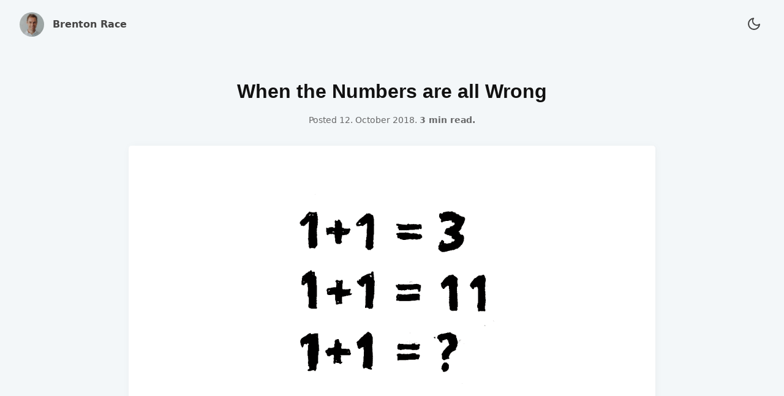

--- FILE ---
content_type: text/html; charset=utf-8
request_url: https://brentonrace.com/when-the-numbers-are-all-wrong/
body_size: 7786
content:
<!DOCTYPE html>
<html data-html-server-rendered="true" lang="en" data-vue-tag="%7B%22lang%22:%7B%22ssr%22:%22en%22%7D%7D">
  <head>
    <title>When the Numbers are all Wrong - Brenton Race</title><meta name="gridsome:hash" content="207f9377430ffcfdc75a9b23c2829fb5d893a191"><meta data-vue-tag="ssr" charset="utf-8"><meta data-vue-tag="ssr" name="generator" content="Gridsome v0.7.23"><meta data-vue-tag="ssr" data-key="viewport" name="viewport" content="width=device-width, initial-scale=1, viewport-fit=cover"><meta data-vue-tag="ssr" data-key="format-detection" name="format-detection" content="telephone=no"><meta data-vue-tag="ssr" name="description" content="The phone rings, and with the usual reluctance of a software engineer on technical support, you answer “Hello, you’ve reached Blueshift, what can I do for you?”..."><link data-vue-tag="ssr" rel="icon" href="data:,"><link data-vue-tag="ssr" rel="icon" type="image/png" sizes="16x16" href="/assets/static/favicon.ce0531f.e667ae2b36677d49a38bf25060e4b754.png"><link data-vue-tag="ssr" rel="icon" type="image/png" sizes="32x32" href="/assets/static/favicon.ac8d93a.e667ae2b36677d49a38bf25060e4b754.png"><link data-vue-tag="ssr" rel="icon" type="image/png" sizes="96x96" href="/assets/static/favicon.b9532cc.e667ae2b36677d49a38bf25060e4b754.png"><link data-vue-tag="ssr" rel="apple-touch-icon" type="image/png" sizes="76x76" href="/assets/static/favicon.f22e9f3.e667ae2b36677d49a38bf25060e4b754.png"><link data-vue-tag="ssr" rel="apple-touch-icon" type="image/png" sizes="152x152" href="/assets/static/favicon.62d22cb.e667ae2b36677d49a38bf25060e4b754.png"><link data-vue-tag="ssr" rel="apple-touch-icon" type="image/png" sizes="120x120" href="/assets/static/favicon.1539b60.e667ae2b36677d49a38bf25060e4b754.png"><link data-vue-tag="ssr" rel="apple-touch-icon" type="image/png" sizes="167x167" href="/assets/static/favicon.dc0cdc5.e667ae2b36677d49a38bf25060e4b754.png"><link data-vue-tag="ssr" rel="apple-touch-icon" type="image/png" sizes="180x180" href="/assets/static/favicon.7b22250.e667ae2b36677d49a38bf25060e4b754.png"><link rel="preload" href="/assets/css/0.styles.95d1a4c1.css" as="style"><link rel="preload" href="/assets/js/app.d2d4db0e.js" as="script"><link rel="preload" href="/assets/js/page--src--templates--post-vue.0b4f8595.js" as="script"><link rel="prefetch" href="/assets/js/page--node-modules--gridsome--app--pages--404-vue.582b6f48.js"><link rel="prefetch" href="/assets/js/page--src--pages--index-vue.2f529dc4.js"><link rel="prefetch" href="/assets/js/page--src--templates--tag-vue.1ac896eb.js"><link rel="stylesheet" href="/assets/css/0.styles.95d1a4c1.css"><noscript data-vue-tag="ssr"><style>.g-image--loading{display:none;}</style></noscript>
  </head>
  <body >
    <script>
      // Add dark / light detection that runs before Vue.js load. Borrowed from overreacted.io
      (function() {
        window.__onThemeChange = function() {};
        function setTheme(newTheme) {
          window.__theme = newTheme;
          preferredTheme = newTheme;
          document.body.setAttribute('data-theme', newTheme);
          window.__onThemeChange(newTheme);
        }

        var preferredTheme;
        try {
          preferredTheme = localStorage.getItem('theme');
        } catch (err) { }

        window.__setPreferredTheme = function(newTheme) {
          setTheme(newTheme);
          try {
            localStorage.setItem('theme', newTheme);
          } catch (err) {}
        }

        var darkQuery = window.matchMedia('(prefers-color-scheme: dark)');
        darkQuery.addListener(function(e) {
          window.__setPreferredTheme(e.matches ? 'dark' : 'light')
        });

        setTheme(preferredTheme || (darkQuery.matches ? 'dark' : 'light'));
      })();
    </script>

    <div id="app" data-server-rendered="true"><header class="header"><div class="header__left"><a href="/" class="logo active"><img alt="Header image" src="data:image/svg+xml,%3csvg fill='none' viewBox='0 0 180 180' xmlns='http://www.w3.org/2000/svg' xmlns:xlink='http://www.w3.org/1999/xlink'%3e%3cdefs%3e%3cfilter id='__svg-blur-5f9b31b0ab05dc3262a1324fa7884307'%3e%3cfeGaussianBlur in='SourceGraphic' stdDeviation='5'/%3e%3c/filter%3e%3c/defs%3e%3cimage x='0' y='0' filter='url(%23__svg-blur-5f9b31b0ab05dc3262a1324fa7884307)' width='180' height='180' xlink:href='data:image/jpeg%3bbase64%2c/9j/2wBDAAYEBQYFBAYGBQYHBwYIChAKCgkJChQODwwQFxQYGBcUFhYaHSUfGhsjHBYWICwgIyYnKSopGR8tMC0oMCUoKSj/2wBDAQcHBwoIChMKChMoGhYaKCgoKCgoKCgoKCgoKCgoKCgoKCgoKCgoKCgoKCgoKCgoKCgoKCgoKCgoKCgoKCgoKCj/wAARCABAAEADASIAAhEBAxEB/8QAHAAAAgIDAQEAAAAAAAAAAAAAAwYCBAEFBwAI/8QAMBAAAgEDAgUDAgUFAQAAAAAAAQIDAAQRBSEGEjFBURNhcQciFDKBkaEzUmLB0eH/xAAZAQACAwEAAAAAAAAAAAAAAAABAwIEBQD/xAAgEQACAgICAgMAAAAAAAAAAAAAAQMRAgQSITFBEzJh/9oADAMBAAIRAxEAPwB8xtWMVNulRJriBBiACScAUn3fH2kwai1oonlKkjmjUEEjxnrRvqBq0thYx21qcT3ORsMkjwPkmk254av4rRgWU3Drh5AMY9hikSzcHRZg1/kVsa4ePdJe79CYvASMhmwRj3xTTDMky80bqy%2bVOa%2berzhTU0mVkfk5SSDnb9qcPpjrl9bakdD1Dk9NNosHO%2bCdj4%2balHKsvYJtd4K6OsmoscVHm2rwOacVS%2b4z060PGOtFoch3oEhR1%2b1N9xfpkTR8yRRGTJ7b/wDgrcX8aNE4QhivUA9KJc2kr6pDdcy%2bmkbR475bH/KUNX0O9k1u2e2lGPUzKjxgDGexB8VRl7bs1IFSVENZ%2b62dkxhds0r8PRqnH2lTEf1Y5EJ/yCnH671LjqC8l4kbT7S4MVmEDeSWx38iicFafKOIrASMrNA8juQMZ%2bzA2oQpLJMZsN5RtUdWHSpdBUQNqy3StAxTZMNqEaMw2oJoEgcn5c%2bN6X5rwvqsvqsVZMiIFfs27k9MkHv2rdXkwhNuhRj67mNSOgwpJz%2bgrWXLm3MjDoww2RkGqs/2Luq2sezmXHU12daW7laNNwqKg5iT5yKafp/CXN5dTIvqgrGrDttlgP3FJ3FbKL0CMR4yfygA/wAV0jhFrduH7JrSN44mTOH6knqT80IMbysbuZ1hxXs3w6VEnFRDVBmydquGWbpqxHEXkwdu5%2bKuvCkcgU5J81Xsjz3M37D4o0Er8TWiXGgKkEgiukcPAxHSQf6O4PzS7%2bMkjhVNTg/DzNtgkFWPse9N1wiyqgYZ5entVW6t4r23ktblQ0MgIIx0Pke9LkiWTteR0czwXF%2bDkuo6A%2br6nLKvLDCxHqzE4WNfnyewpnSSO2ECafzJboojCkY6Vc/CqLaKA8wgiGYw/Vj/AHN5Y/xQvTwwHbt7V0cfBd%2bQTTc3%2bItx3HMPvGPcUQsMbHNDcBEzjOFzVdXw5XtTKFH/2Q==' /%3e%3c/svg%3e" width="180" data-src="/assets/static/author.e6b6009.48bab40013dc992aea8aafac02ea5db1.jpg" data-srcset="/assets/static/author.e6b6009.48bab40013dc992aea8aafac02ea5db1.jpg 180w" data-sizes="(max-width: 180px) 100vw, 180px" class="logo__image g-image g-image--lazy g-image--loading"><noscript><img src="/assets/static/author.e6b6009.48bab40013dc992aea8aafac02ea5db1.jpg" class="logo__image g-image g-image--loaded" width="180" alt="Header image"></noscript><span class="logo__text">
    Brenton Race
  </span></a></div><div class="header__right"><button role="button" aria-label="Toggle dark/light" class="toggle-theme"><svg xmlns="http://www.w3.org/2000/svg" width="24" height="24" viewBox="0 0 24 24" fill="none" stroke="currentColor" stroke-width="2" stroke-linecap="round" stroke-linejoin="round" class="feather feather-moon"><path d="M21 12.79A9 9 0 1 1 11.21 3 7 7 0 0 0 21 12.79z"></path></svg></button></div></header><main class="main"><div class="post-title"><h1 class="post-title__text">
      When the Numbers are all Wrong
    </h1><div class="post-meta">
   Posted 12. October 2018.
   <strong>3 min read.</strong></div></div><div class="post content-box"><div class="post__header"><img alt="Cover image" src="data:image/svg+xml,%3csvg fill='none' viewBox='0 0 860 470' xmlns='http://www.w3.org/2000/svg' xmlns:xlink='http://www.w3.org/1999/xlink'%3e%3cdefs%3e%3cfilter id='__svg-blur-30c4a0421ca8fd86a07831011cf1d922'%3e%3cfeGaussianBlur in='SourceGraphic' stdDeviation='10'/%3e%3c/filter%3e%3c/defs%3e%3cimage x='0' y='0' filter='url(%23__svg-blur-30c4a0421ca8fd86a07831011cf1d922)' width='860' height='470' xlink:href='data:image/png%3bbase64%2ciVBORw0KGgoAAAANSUhEUgAAAEAAAAAjCAIAAACra5t9AAAACXBIWXMAAA7CAAAOwgEVKEqAAAAD%2bElEQVRYw%2b1YW0iTYRieLCi8yBshL8SZiua2nF64PGSCWIZNB4kgaVea6Z1YeWWBh27WjQv0YqbT6iK70LpwoF7oPE1Y4gkPCG5TJptzm7p5mqn1sJd%2bRO0Av/Qn7WX8vN/7v9%2b/9/ne0/d9vG/nnHg%2bAD4APgD/N4CDg4NDLx0Tgn4xC/r7%2b/vnwwOwFWBgLgOJhtx7gAxqaGi4mZzssNsZb4Bpbm5%2bXll5qv6iySSRSKKjo1vU6mN%2b%2b6sA6L8dDkdubm5gYCDMslgs%2bfkPrFbr4uJi6q1b18Xira0t6BhNJrVarVKpdLphDF0uV2dn5%2b3b6TekUvoOSxhsPWAymURCETxQUvLYz8%2bvuPgRhDbbSsadO7AV/MjISKxEcjcj4%2b3bVprY1dV1gc9vqK8Hzz6W2AKYmZkJDg5eXV3FQubl5S0tLUE4NjaWkpLi8XjAL5vNr7zU092NIVyk1WrT09MTEhKYj3ADgFy/trb2Wqnc3d0F73a5aUUXFhZe1tYe06dXg4ODoQKBTCYbGhrkGMBRsxg8R5%2bM/KuXSBNDt9vNzGLy/p8ooz9bzsMfdFLCvhCxzYGWlpaqqirGFfQ0Go1tHz5QDpyMuvX19cnJSZKgZC0vLx9z2t8ro3jGxcYKBIJDL5j3795tbGxsbm4KhcKgK1e2t7chdDodE5MTX/R6MhSUlZXl7%2b/vdrmmpqZ4PF5dXR2EiDFuPNDb2xsWFgZba6qrAwIul5WVgf/06fO1qCisNBR0Ot3DggL8mpreYLjn8bS2tkYLhSsrK2gdSUlJSqWSSwAIhvDwcBg9PDwcGRmpUCjI6Li4OCpNKJo593Pk2XKNppMm2mw2sVg8Pz8P/tnTpy9ePOcGAEURynx2dvaON1r0ev3Ozg4xpaWlpAZsZrPZbrcjPWgK%2bJiYmOnpafBFhYWUQhwAYPwAo5k9KVkJ2tvb%2b9kUvEKWU4qj8VmtFg6S%2bOhO86hlJ4V/tOFhUUzZhhCW32AwYDnJCVRG0Z6NBsPJjkYRhWxBq2b6IMtmzKqMwpq0tLRLly7Ozc1hiFqJJ8BIpfGZmZnMyQbxDSFFeXd3lzQ%2bXiQSOZ1ONpFzZgBeKRR8Ph9lp729PSQkRKPRIKwjIiJksnukiWQtLy8vKioa6B8gSUdHx9XQUHiJSwBMGR0fH0dXGh0dffKkHExFxTMIGxsbExMTSQ0VCWeGLJlM29dHFsvl8p6enjPZyZ1FH5iYCAoKslosiJBGlYoOMTU1NampqaSGQ09/vxYIacnRHNDySI3jIyVT1D%2b2tTFDSmLsGmZnZ0%2bNEFSq5qYmAsDlkfK3JfW3Nxf/yrXKqRckv75WOcMrCd/Flg%2bAD8D5B/Ad%2bbAjgjV0%2bVIAAAAASUVORK5CYII=' /%3e%3c/svg%3e" width="860" data-src="/assets/static/wrongnumbers.07cc2b7.da990eea1bf3f210ff81e65cd091c02c.png" data-srcset="/assets/static/wrongnumbers.a67b0b2.da990eea1bf3f210ff81e65cd091c02c.png 480w, /assets/static/wrongnumbers.07cc2b7.da990eea1bf3f210ff81e65cd091c02c.png 860w" data-sizes="(max-width: 860px) 100vw, 860px" class="g-image g-image--lazy g-image--loading"><noscript><img src="/assets/static/wrongnumbers.07cc2b7.da990eea1bf3f210ff81e65cd091c02c.png" class="g-image g-image--loaded" width="860" alt="Cover image"></noscript></div><div class="post__content"><p>The phone rings, and with the usual reluctance of a software engineer on technical support, you answer “Hello, you’ve reached Blueshift, what can I do for you?”. Your heart sinks as the voice on the other end says “Hi, we just upgraded the system to the latest version yesterday and when I went in this morning the forecast has changed, and I think the numbers are all wrong.”</p>
<p>If your life was a choose your own adventure book, the first two options would be:</p>
<ul>
<li>Turn to page 32 to calmly say “Sorry, I think you’ve called the wrong Blueshift, we sell stationary products” and hang up the phone.</li>
<li>Turn to page 56 to weep in despair.</li>
</ul>
<p>Undoubtedly this call, or any similar variant is not one that anyone wants to take, but if/when you do, let me share a third option you can pencil into your book: “Use a systematic approach to identify the root cause of the problem and solve it, then bask in the glow of client satisfaction”.</p>
<p>This method (with adaptations for your circumstances) can be used for pretty much any kind of data validation or investigation:</p>
<p><strong>Step 1 – Establish what right looks like</strong></p>
<p>This method (with adaptations for your circumstances) can be used for pretty much any kind of data validation or investigation:</p>
<p><strong>Step 2 – Verify there actually is an issue (and check your assumptions!)</strong></p>
<p>Before getting into the detail, run the simplest top level query you can run to compare the data to your “right” benchmark. This will help to both validate your perception of “right” and prevent you wasting time on investigation of the client was mistaken and there is no real issue.</p>
<p><strong>Step 3 – Slice down to isolate a smallest possible set of “wrong” data</strong></p>
<p>Starting with your top level query, introduce grouping at a moderate level of aggregation, then choose one group that shows the problem and filter to that “slice” of the data. Rinse and repeat until you get to a level granular enough to make the next step practical. For example, if you are investigating an issue in forecast data for a food manufacturing business, you might start at total forecast level, then drill down by brand, then drill down further by product in a single brand, then drill down further by sales channel for a single product, then by region until you get to a very small set of “wrong” records.</p>
<p><strong>Step 4 – Trace back the origin of this data to find the root cause</strong></p>
<p>Having isolated a small set of “wrong” records, you should be able to trace the exact path of how these records were generated to identify the point at which “right” became “wrong”. If you can’t find an issue, you may need to go back and check your assumptions again!</p>
<p><strong>Step 5 – Repeat Steps 3 and 4 with different slices</strong></p>
<p>I find it’s generally useful to check my work by spot checking a few other “wrong” slices of data, to confirm my reasoning of the root cause and to identify any other possible root causes. I try to find a slice as different as possible to the first one to maximize my chances of finding a different issue.</p>
<p><strong>Step 6 – Confirm you can explain all “wrong” records</strong></p>
<p>Based on the work you have done, you should now be able to collate a list of unique root causes and run some queries to confirm that these account for the entire discrepancy. Depending on the situation, you may skip this step if you are confident you can fully explain the discrepancy, or if it is more practical to test your theory by just fixing the root cause of the problem then checking again.</p>
<p><strong>Step 7 – Communicate with client, and implement a fix</strong></p>
<p>This step is pretty straightforward – explain the root cause to the client in language that is as non-technical as possible, then with their approval, implement a fix.</p>
<p><strong>Step 8 – Validate your fix</strong></p>
<p>This step is very important and gives you a final safeguard. It should be simple to repeat your queries from Step 2 to confirm if the issue is resolved.</p>
<p><strong>Step 9 – Bask in client satisfaction</strong></p>
<p>As promised, you can finish the process by reading the inevitable email from the client thanking you for your excellent work. For bonus points, picture the party they would surely like to throw you to celebrate your remarkable investigative skills.</p>
</div><div class="post__footer"><div class="post-tags"><a href="/tag/Software%20Dev/" class="post-tags__link"><span>#</span> Software Dev
		</a><a href="/tag/Debugging/" class="post-tags__link"><span>#</span> Debugging
		</a><a href="/tag/Support/" class="post-tags__link"><span>#</span> Support
		</a></div></div></div><div class="post-comments"></div><div class="author post-author"><img alt="Author image" src="data:image/svg+xml,%3csvg fill='none' viewBox='0 0 180 180' xmlns='http://www.w3.org/2000/svg' xmlns:xlink='http://www.w3.org/1999/xlink'%3e%3cdefs%3e%3cfilter id='__svg-blur-5f9b31b0ab05dc3262a1324fa7884307'%3e%3cfeGaussianBlur in='SourceGraphic' stdDeviation='5'/%3e%3c/filter%3e%3c/defs%3e%3cimage x='0' y='0' filter='url(%23__svg-blur-5f9b31b0ab05dc3262a1324fa7884307)' width='180' height='180' xlink:href='data:image/jpeg%3bbase64%2c/9j/2wBDAAYEBQYFBAYGBQYHBwYIChAKCgkJChQODwwQFxQYGBcUFhYaHSUfGhsjHBYWICwgIyYnKSopGR8tMC0oMCUoKSj/2wBDAQcHBwoIChMKChMoGhYaKCgoKCgoKCgoKCgoKCgoKCgoKCgoKCgoKCgoKCgoKCgoKCgoKCgoKCgoKCgoKCgoKCj/wAARCABAAEADASIAAhEBAxEB/8QAHAAAAgIDAQEAAAAAAAAAAAAAAwYCBAEFBwAI/8QAMBAAAgEDAgUDAgUFAQAAAAAAAQIDAAQRBSEGEjFBURNhcQciFDKBkaEzUmLB0eH/xAAZAQACAwEAAAAAAAAAAAAAAAABAwIEBQD/xAAgEQACAgICAgMAAAAAAAAAAAAAAQMRAgQSITFBEzJh/9oADAMBAAIRAxEAPwB8xtWMVNulRJriBBiACScAUn3fH2kwai1oonlKkjmjUEEjxnrRvqBq0thYx21qcT3ORsMkjwPkmk254av4rRgWU3Drh5AMY9hikSzcHRZg1/kVsa4ePdJe79CYvASMhmwRj3xTTDMky80bqy%2bVOa%2berzhTU0mVkfk5SSDnb9qcPpjrl9bakdD1Dk9NNosHO%2bCdj4%2balHKsvYJtd4K6OsmoscVHm2rwOacVS%2b4z060PGOtFoch3oEhR1%2b1N9xfpkTR8yRRGTJ7b/wDgrcX8aNE4QhivUA9KJc2kr6pDdcy%2bmkbR475bH/KUNX0O9k1u2e2lGPUzKjxgDGexB8VRl7bs1IFSVENZ%2b62dkxhds0r8PRqnH2lTEf1Y5EJ/yCnH671LjqC8l4kbT7S4MVmEDeSWx38iicFafKOIrASMrNA8juQMZ%2bzA2oQpLJMZsN5RtUdWHSpdBUQNqy3StAxTZMNqEaMw2oJoEgcn5c%2bN6X5rwvqsvqsVZMiIFfs27k9MkHv2rdXkwhNuhRj67mNSOgwpJz%2bgrWXLm3MjDoww2RkGqs/2Luq2sezmXHU12daW7laNNwqKg5iT5yKafp/CXN5dTIvqgrGrDttlgP3FJ3FbKL0CMR4yfygA/wAV0jhFrduH7JrSN44mTOH6knqT80IMbysbuZ1hxXs3w6VEnFRDVBmydquGWbpqxHEXkwdu5%2bKuvCkcgU5J81Xsjz3M37D4o0Er8TWiXGgKkEgiukcPAxHSQf6O4PzS7%2bMkjhVNTg/DzNtgkFWPse9N1wiyqgYZ5entVW6t4r23ktblQ0MgIIx0Pke9LkiWTteR0czwXF%2bDkuo6A%2br6nLKvLDCxHqzE4WNfnyewpnSSO2ECafzJboojCkY6Vc/CqLaKA8wgiGYw/Vj/AHN5Y/xQvTwwHbt7V0cfBd%2bQTTc3%2bItx3HMPvGPcUQsMbHNDcBEzjOFzVdXw5XtTKFH/2Q==' /%3e%3c/svg%3e" width="180" data-src="/assets/static/author.e6b6009.48bab40013dc992aea8aafac02ea5db1.jpg" data-srcset="/assets/static/author.e6b6009.48bab40013dc992aea8aafac02ea5db1.jpg 180w" data-sizes="(max-width: 180px) 100vw, 180px" class="author__image g-image g-image--lazy g-image--loading"><noscript><img src="/assets/static/author.e6b6009.48bab40013dc992aea8aafac02ea5db1.jpg" class="author__image g-image g-image--loaded" width="180" alt="Author image"></noscript><p class="author__intro">
		I am the Chief Technology Officer at Blueshift, a remote-first software company based in Australia. I have a passion for problem solving, and a relentless drive for continuous improvement which I apply in team &amp; technical leadership. I also provide consulting services relating to software development, delivery and technical teams. The best way to connect with me is on <a href="https://www.linkedin.com/in/brentonrace/">LinkedIn</a> - just include a personalised message explaining why you're reaching out.
	</p><p>
		This blog is an outlet for some of the thoughts that spill over from my work from time to time.
	</p></div></main><footer class="footer"><span class="footer__copyright">Copyright © 2025. </span><span class="footer__links">Powered by <a href="//gridsome.org"> Gridsome </a></span></footer></div>
    <script>window.__INITIAL_STATE__={"data":{"post":{"title":"When the Numbers are all Wrong","path":"\u002Fwhen-the-numbers-are-all-wrong\u002F","date":"12. October 2018","timeToRead":3,"tags":[{"id":"Software Dev","title":"Software Dev","path":"\u002Ftag\u002FSoftware%20Dev\u002F"},{"id":"Debugging","title":"Debugging","path":"\u002Ftag\u002FDebugging\u002F"},{"id":"Support","title":"Support","path":"\u002Ftag\u002FSupport\u002F"}],"description":"The phone rings, and with the usual reluctance of a software engineer on technical support, you answer “Hello, you’ve reached Blueshift, what can I do for you?”...","content":"\u003Cp\u003EThe phone rings, and with the usual reluctance of a software engineer on technical support, you answer “Hello, you’ve reached Blueshift, what can I do for you?”. Your heart sinks as the voice on the other end says “Hi, we just upgraded the system to the latest version yesterday and when I went in this morning the forecast has changed, and I think the numbers are all wrong.”\u003C\u002Fp\u003E\n\u003Cp\u003EIf your life was a choose your own adventure book, the first two options would be:\u003C\u002Fp\u003E\n\u003Cul\u003E\n\u003Cli\u003ETurn to page 32 to calmly say “Sorry, I think you’ve called the wrong Blueshift, we sell stationary products” and hang up the phone.\u003C\u002Fli\u003E\n\u003Cli\u003ETurn to page 56 to weep in despair.\u003C\u002Fli\u003E\n\u003C\u002Ful\u003E\n\u003Cp\u003EUndoubtedly this call, or any similar variant is not one that anyone wants to take, but if\u002Fwhen you do, let me share a third option you can pencil into your book: “Use a systematic approach to identify the root cause of the problem and solve it, then bask in the glow of client satisfaction”.\u003C\u002Fp\u003E\n\u003Cp\u003EThis method (with adaptations for your circumstances) can be used for pretty much any kind of data validation or investigation:\u003C\u002Fp\u003E\n\u003Cp\u003E\u003Cstrong\u003EStep 1 – Establish what right looks like\u003C\u002Fstrong\u003E\u003C\u002Fp\u003E\n\u003Cp\u003EThis method (with adaptations for your circumstances) can be used for pretty much any kind of data validation or investigation:\u003C\u002Fp\u003E\n\u003Cp\u003E\u003Cstrong\u003EStep 2 – Verify there actually is an issue (and check your assumptions!)\u003C\u002Fstrong\u003E\u003C\u002Fp\u003E\n\u003Cp\u003EBefore getting into the detail, run the simplest top level query you can run to compare the data to your “right” benchmark. This will help to both validate your perception of “right” and prevent you wasting time on investigation of the client was mistaken and there is no real issue.\u003C\u002Fp\u003E\n\u003Cp\u003E\u003Cstrong\u003EStep 3 – Slice down to isolate a smallest possible set of “wrong” data\u003C\u002Fstrong\u003E\u003C\u002Fp\u003E\n\u003Cp\u003EStarting with your top level query, introduce grouping at a moderate level of aggregation, then choose one group that shows the problem and filter to that “slice” of the data. Rinse and repeat until you get to a level granular enough to make the next step practical. For example, if you are investigating an issue in forecast data for a food manufacturing business, you might start at total forecast level, then drill down by brand, then drill down further by product in a single brand, then drill down further by sales channel for a single product, then by region until you get to a very small set of “wrong” records.\u003C\u002Fp\u003E\n\u003Cp\u003E\u003Cstrong\u003EStep 4 – Trace back the origin of this data to find the root cause\u003C\u002Fstrong\u003E\u003C\u002Fp\u003E\n\u003Cp\u003EHaving isolated a small set of “wrong” records, you should be able to trace the exact path of how these records were generated to identify the point at which “right” became “wrong”. If you can’t find an issue, you may need to go back and check your assumptions again!\u003C\u002Fp\u003E\n\u003Cp\u003E\u003Cstrong\u003EStep 5 – Repeat Steps 3 and 4 with different slices\u003C\u002Fstrong\u003E\u003C\u002Fp\u003E\n\u003Cp\u003EI find it’s generally useful to check my work by spot checking a few other “wrong” slices of data, to confirm my reasoning of the root cause and to identify any other possible root causes. I try to find a slice as different as possible to the first one to maximize my chances of finding a different issue.\u003C\u002Fp\u003E\n\u003Cp\u003E\u003Cstrong\u003EStep 6 – Confirm you can explain all “wrong” records\u003C\u002Fstrong\u003E\u003C\u002Fp\u003E\n\u003Cp\u003EBased on the work you have done, you should now be able to collate a list of unique root causes and run some queries to confirm that these account for the entire discrepancy. Depending on the situation, you may skip this step if you are confident you can fully explain the discrepancy, or if it is more practical to test your theory by just fixing the root cause of the problem then checking again.\u003C\u002Fp\u003E\n\u003Cp\u003E\u003Cstrong\u003EStep 7 – Communicate with client, and implement a fix\u003C\u002Fstrong\u003E\u003C\u002Fp\u003E\n\u003Cp\u003EThis step is pretty straightforward – explain the root cause to the client in language that is as non-technical as possible, then with their approval, implement a fix.\u003C\u002Fp\u003E\n\u003Cp\u003E\u003Cstrong\u003EStep 8 – Validate your fix\u003C\u002Fstrong\u003E\u003C\u002Fp\u003E\n\u003Cp\u003EThis step is very important and gives you a final safeguard. It should be simple to repeat your queries from Step 2 to confirm if the issue is resolved.\u003C\u002Fp\u003E\n\u003Cp\u003E\u003Cstrong\u003EStep 9 – Bask in client satisfaction\u003C\u002Fstrong\u003E\u003C\u002Fp\u003E\n\u003Cp\u003EAs promised, you can finish the process by reading the inevitable email from the client thanking you for your excellent work. For bonus points, picture the party they would surely like to throw you to celebrate your remarkable investigative skills.\u003C\u002Fp\u003E\n","cover_image":{"type":"image","mimeType":"image\u002Fpng","src":"\u002Fassets\u002Fstatic\u002Fwrongnumbers.07cc2b7.da990eea1bf3f210ff81e65cd091c02c.png","size":{"width":860,"height":470},"sizes":"(max-width: 860px) 100vw, 860px","srcset":["\u002Fassets\u002Fstatic\u002Fwrongnumbers.a67b0b2.da990eea1bf3f210ff81e65cd091c02c.png 480w","\u002Fassets\u002Fstatic\u002Fwrongnumbers.07cc2b7.da990eea1bf3f210ff81e65cd091c02c.png 860w"],"dataUri":"data:image\u002Fsvg+xml,%3csvg fill='none' viewBox='0 0 860 470' xmlns='http:\u002F\u002Fwww.w3.org\u002F2000\u002Fsvg' xmlns:xlink='http:\u002F\u002Fwww.w3.org\u002F1999\u002Fxlink'%3e%3cdefs%3e%3cfilter id='__svg-blur-30c4a0421ca8fd86a07831011cf1d922'%3e%3cfeGaussianBlur in='SourceGraphic' stdDeviation='10'\u002F%3e%3c\u002Ffilter%3e%3c\u002Fdefs%3e%3cimage x='0' y='0' filter='url(%23__svg-blur-30c4a0421ca8fd86a07831011cf1d922)' width='860' height='470' xlink:href='data:image\u002Fpng%3bbase64%2ciVBORw0KGgoAAAANSUhEUgAAAEAAAAAjCAIAAACra5t9AAAACXBIWXMAAA7CAAAOwgEVKEqAAAAD%2bElEQVRYw%2b1YW0iTYRieLCi8yBshL8SZiua2nF64PGSCWIZNB4kgaVea6Z1YeWWBh27WjQv0YqbT6iK70LpwoF7oPE1Y4gkPCG5TJptzm7p5mqn1sJd%2bRO0Av\u002FQn7WX8vN\u002F7v9%2b\u002F9\u002Fne0\u002Fd9vG\u002FnnHg%2bAD4APgD\u002FN4CDg4NDLx0Tgn4xC\u002Fr7%2b\u002FvnwwOwFWBgLgOJhtx7gAxqaGi4mZzssNsZb4Bpbm5%2bXll5qv6iySSRSKKjo1vU6mN%2b%2b6sA6L8dDkdubm5gYCDMslgs%2bfkPrFbr4uJi6q1b18Xira0t6BhNJrVarVKpdLphDF0uV2dn5%2b3b6TekUvoOSxhsPWAymURCETxQUvLYz8%2bvuPgRhDbbSsadO7AV\u002FMjISKxEcjcj4%2b3bVprY1dV1gc9vqK8Hzz6W2AKYmZkJDg5eXV3FQubl5S0tLUE4NjaWkpLi8XjAL5vNr7zU092NIVyk1WrT09MTEhKYj3ADgFy\u002Ftrb2Wqnc3d0F73a5aUUXFhZe1tYe06dXg4ODoQKBTCYbGhrkGMBRsxg8R5%2bM\u002FKuXSBNDt9vNzGLy\u002Fp8ooz9bzsMfdFLCvhCxzYGWlpaqqirGFfQ0Go1tHz5QDpyMuvX19cnJSZKgZC0vLx9z2t8ro3jGxcYKBIJDL5j3795tbGxsbm4KhcKgK1e2t7chdDodE5MTX\u002FR6MhSUlZXl7%2b\u002FvdrmmpqZ4PF5dXR2EiDFuPNDb2xsWFgZba6qrAwIul5WVgf\u002F06fO1qCisNBR0Ot3DggL8mpreYLjn8bS2tkYLhSsrK2gdSUlJSqWSSwAIhvDwcBg9PDwcGRmpUCjI6Li4OCpNKJo593Pk2XKNppMm2mw2sVg8Pz8P\u002FtnTpy9ePOcGAEURynx2dvaON1r0ev3Ozg4xpaWlpAZsZrPZbrcjPWgK%2bJiYmOnpafBFhYWUQhwAYPwAo5k9KVkJ2tvb%2b9kUvEKWU4qj8VmtFg6S%2bOhO86hlJ4V\u002FtOFhUUzZhhCW32AwYDnJCVRG0Z6NBsPJjkYRhWxBq2b6IMtmzKqMwpq0tLRLly7Ozc1hiFqJJ8BIpfGZmZnMyQbxDSFFeXd3lzQ%2bXiQSOZ1ONpFzZgBeKRR8Ph9lp729PSQkRKPRIKwjIiJksnukiWQtLy8vKioa6B8gSUdHx9XQUHiJSwBMGR0fH0dXGh0dffKkHExFxTMIGxsbExMTSQ0VCWeGLJlM29dHFsvl8p6enjPZyZ1FH5iYCAoKslosiJBGlYoOMTU1NampqaSGQ09\u002FvxYIacnRHNDySI3jIyVT1D%2b2tTFDSmLsGmZnZ0%2bNEFSq5qYmAsDlkfK3JfW3Nxf\u002FyrXKqRckv75WOcMrCd\u002FFlg%2bAD8D5B\u002FAd%2bbAjgjV0%2bVIAAAAASUVORK5CYII=' \u002F%3e%3c\u002Fsvg%3e"}}},"context":{}};(function(){var s;(s=document.currentScript||document.scripts[document.scripts.length-1]).parentNode.removeChild(s);}());</script><script src="/assets/js/app.d2d4db0e.js" defer></script><script src="/assets/js/page--src--templates--post-vue.0b4f8595.js" defer></script>
  <script defer src="https://static.cloudflareinsights.com/beacon.min.js/vcd15cbe7772f49c399c6a5babf22c1241717689176015" integrity="sha512-ZpsOmlRQV6y907TI0dKBHq9Md29nnaEIPlkf84rnaERnq6zvWvPUqr2ft8M1aS28oN72PdrCzSjY4U6VaAw1EQ==" data-cf-beacon='{"version":"2024.11.0","token":"09b9979023674ddea4d5a3217dcf6286","r":1,"server_timing":{"name":{"cfCacheStatus":true,"cfEdge":true,"cfExtPri":true,"cfL4":true,"cfOrigin":true,"cfSpeedBrain":true},"location_startswith":null}}' crossorigin="anonymous"></script>
</body>
</html>

--- FILE ---
content_type: text/css; charset=utf-8
request_url: https://brentonrace.com/assets/css/0.styles.95d1a4c1.css
body_size: 2003
content:
@import url(https://fonts.googleapis.com/css?family=Poppins:400, 600);a,abbr,acronym,address,applet,article,aside,audio,b,big,blockquote,body,canvas,caption,center,cite,code,dd,del,details,dfn,div,dl,dt,em,embed,fieldset,figcaption,figure,footer,form,h1,h2,h3,h4,h5,h6,header,hgroup,html,i,iframe,img,ins,kbd,label,legend,li,mark,menu,nav,object,ol,output,p,pre,q,ruby,s,samp,section,small,span,strike,strong,sub,summary,sup,table,tbody,td,tfoot,th,thead,time,tr,tt,u,ul,var,video{margin:0;padding:0;border:0;font-size:100%;font:inherit;vertical-align:baseline}article,aside,details,figcaption,figure,footer,header,hgroup,menu,nav,section{display:block}body{line-height:1}ol,ul{list-style:none}blockquote,q{quotes:none}blockquote:after,blockquote:before,q:after,q:before{content:"";content:none}table{border-collapse:collapse;border-spacing:0}html{--base-font-size:18px}body{--bg-color:#f3f7f9;--bg-content-color:#fff;--bg-code:#f5f5f5;--body-color:#444;--title-color:#111;--link-color:#6b17e6;--border-color:rgba(0,0,0,0.1);--space:3.5rem;--content-width:860px;--header-height:80px;--radius:5px}@media screen and (max-width:650px){html{--base-font-size:17px}body{--space:1.5rem;--header-height:60px}}body[data-theme=dark]{--bg-color:#0d2538;--bg-content-color:#0f2d44;--bg-code:rgba(0,0,0,0.3);--border-color:hsla(0,0%,100%,0.1);--body-color:#ced8de;--title-color:#fff;--link-color:#af9cef}html{font-size:var(--base-font-size)}body{font-family:Poppins,sans-serif;font-weight:400;line-height:1.45}p{margin-bottom:1.25em}h1,h2,h3,h4,h5{transition:color .6s;color:var(--title-color);margin:2.75rem 0 1rem;font-family:Poppins,sans-serif;font-weight:600;line-height:1.15}h1{margin-top:0;font-size:1.802em}h2{font-size:1.602em}h3{font-size:1.424em}h4{font-size:1.266em}h5{font-size:1.125em}small{font-size:.889em}strong{font-weight:600}blockquote{border-left:4px solid var(--border-color);padding-left:calc(var(--space)/2);color:var(--title-color)}em{font-style:italic}ul{list-style-type:disc;margin-left:1.25em;margin-bottom:1.25em}ul li{margin-bottom:.6em}ol{list-style-type:decimal;margin-left:1.25em;margin-bottom:1.25em}ol li{margin-bottom:.6em}*{box-sizing:border-box;-webkit-font-smoothing:antialiased;-moz-osx-font-smoothing:grayscale}body{background-color:var(--bg-color);color:var(--body-color);transition:color .6s,background-color .6s;font-family:-apple-system,system-ui,BlinkMacSystemFont,Segoe UI,Roboto,Helvetica Neue,Arial,sans-serif;margin:0;padding:0;line-height:1.5}a:not(.button){color:var(--link-color);transition:opacity .2s}a:not(.button):hover{opacity:.8}img{max-width:100%}pre{margin-bottom:2em;border:1px solid var(--border-color);border-radius:var(--radius)}code,pre{padding:.2em .5em;font-size:.85em;background-color:var(--bg-code)}code{border:1px solid var(--border-color)}pre code{border:none;font-size:1em;padding:0}code[class*=language-],pre[class*=language-]{font-family:Consolas,Monaco,Andale Mono,Ubuntu Mono,monospace;text-align:left;white-space:pre;word-spacing:normal;word-break:normal;word-wrap:normal;line-height:1.5;-moz-tab-size:4;-o-tab-size:4;tab-size:4;-webkit-hyphens:none;-ms-hyphens:none;hyphens:none}@media print{code[class*=language-],pre[class*=language-]{text-shadow:none}}pre[class*=language-]{overflow:auto}:not(pre)>code[class*=language-]{border-radius:var(--radius);white-space:normal}.token.cdata,.token.comment,.token.doctype,.token.prolog{color:#708090}.token.punctuation{color:#999}.namespace{opacity:.7}.token.boolean,.token.constant,.token.deleted,.token.number,.token.property,.token.symbol,.token.tag{color:#c71b7b}.token.attr-name,.token.builtin,.token.char,.token.inserted,.token.selector,.token.string{color:#690}.language-css .token.string,.style .token.string,.token.entity,.token.operator,.token.url{color:#9a6e3a;background:hsla(0,0%,100%,.5)}.token.atrule,.token.attr-value,.token.keyword{color:#20a7e0}.token.class-name,.token.function{color:#dd4a68}.token.important,.token.regex,.token.variable{color:#e90}.token.bold,.token.important{font-weight:700}.token.italic{font-style:italic}.token.entity{cursor:help}.content-box{background-color:var(--bg-content-color);max-width:var(--content-width);margin:0 auto;transition:background-color .6s;padding:var(--space);border-radius:var(--radius);box-shadow:1px 1px 5px 0 rgba(0,0,0,.02),1px 1px 15px 0 rgba(0,0,0,.03);transition:transform .3s,background-color .3s,box-shadow .6s}.text-center{text-align:center}.space-bottom{margin-bottom:var(--space)}.logo{text-decoration:none;color:var(--body-color)!important;font-size:.9em;font-weight:600}.logo__image{vertical-align:middle;border-radius:99px;height:40px;width:40px;margin-right:.5em}.toggle-theme{background-color:transparent;border:0;color:var(--body-color);cursor:pointer}.toggle-theme:hover{opacity:.8}.toggle-theme:focus{outline:none}.header{justify-content:space-between;min-height:var(--header-height);padding:0 calc(var(--space)/2);top:0;z-index:10}.header,.header__left,.header__right{display:flex;align-items:center}@media screen and (min-width:1300px){.header{position:sticky;width:100%}}.main{margin:0 auto;padding:1.5vw 15px 0}.footer{display:flex;align-items:center;justify-content:center;padding:calc(var(--space)/2);text-align:center;font-size:.8em}.footer>span{margin:0 .35em}.footer a{color:currentColor}.post-meta{font-size:.8em;opacity:.8}.author{margin:0 auto;max-width:770px;text-align:justify;padding:calc(var(--space)/8) 0}.author__image{float:left;border-radius:100%;width:90px;height:90px;margin-right:1em}.author__site-title{font-size:1.5em}.author__links{margin-top:-.5em}.author__links a{margin:0 .5em}.post-tags{margin:1em 0 0}.post-tags__link{margin-right:.7em;font-size:.8em;color:currentColor;text-decoration:none;background-color:var(--bg-color);color:currentColor!important;padding:.5em;border-radius:var(--radius)}.post-card{margin-bottom:var(--space);position:relative}.post-card__header{margin:calc(var(--space)*-1) calc(var(--space)*-1) calc(var(--space)/2);overflow:hidden;border-radius:var(--radius) var(--radius) 0 0}.post-card__header:empty{display:none}.post-card__image{min-width:100%}.post-card__title{margin-top:0}.post-card:hover{transform:translateY(-5px);box-shadow:1px 10px 30px 0 rgba(0,0,0,.1)}.post-card__tags{z-index:1;position:relative}.post-card__link{position:absolute;top:0;left:0;width:100%;height:100%;opacity:0;overflow:hidden;text-indent:-9999px;z-index:0}.post-title{padding:calc(var(--space)/2) 0 calc(var(--space)/2);text-align:center}.post__header{width:calc(100% + var(--space)*2);margin-left:calc(var(--space)*-1);margin-top:calc(var(--space)*-1);margin-bottom:calc(var(--space)/2);overflow:hidden;border-radius:var(--radius) var(--radius) 0 0}.post__header img{width:100%}.post__header:empty{display:none}.post__content h2:first-child{margin-top:0}.post__content img{margin-left:auto;margin-right:auto;display:block;max-width:none}.post-comments{padding:calc(var(--space)/2)}.post-comments:empty{display:none}.post-author{margin-top:calc(var(--space)/2)}

--- FILE ---
content_type: application/javascript
request_url: https://brentonrace.com/assets/js/page--src--templates--post-vue.0b4f8595.js
body_size: 4766
content:
(window.webpackJsonp=window.webpackJsonp||[]).push([[4],{"3Mgu":function(t,e,o){},"4Brf":function(t,e,o){"use strict";var n=o("I+eb"),r=o("g6v/"),i=o("2oRo"),s=o("UTVS"),a=o("Fib7"),c=o("hh1v"),u=o("m/L8").f,l=o("6JNq"),f=i.Symbol;if(r&&a(f)&&(!("description"in f.prototype)||void 0!==f().description)){var p={},g=function(){var t=arguments.length<1||void 0===arguments[0]?void 0:String(arguments[0]),e=this instanceof g?new f(t):void 0===t?f():f(t);return""===t&&(p[e]=!0),e};l(g,f);var A=g.prototype=f.prototype;A.constructor=g;var h=A.toString,d="Symbol(test)"==String(f("test")),b=/^Symbol\((.*)\)[^)]+$/;u(A,"description",{configurable:!0,get:function(){var t=c(this)?this.valueOf():this,e=h.call(t);if(s(p,t))return"";var o=d?e.slice(7,-1):e.replace(b,"$1");return""===o?void 0:o}}),n({global:!0,forced:!0},{Symbol:g})}},"5Tg+":function(t,e,o){var n=o("tiKp");e.f=n},"7qvl":function(t,e,o){},A6W1:function(t,e,o){"use strict";var n={props:["showTitle"]},r=(o("ArLL"),o("KHd+")),i=o("Kw5r"),s=i.a.config.optionMergeStrategies.computed,a={metadata:{siteName:"Brenton Race"}},c=function(t){var e=t.options;e.__staticData?e.__staticData.data=a:(e.__staticData=i.a.observable({data:a}),e.computed=s({$static:function(){return e.__staticData.data}},e.computed))},u=Object(r.a)(n,(function(){var t=this.$createElement,e=this._self._c||t;return e("div",{staticClass:"author"},[e("g-image",{staticClass:"author__image",attrs:{alt:"Author image",src:o("ESAu"),width:"180",height:"180",blur:"5"}}),this._m(0),e("p",[this._v("\n\t\tThis blog is an outlet for some of the thoughts that spill over from my work from time to time.\n\t")])],1)}),[function(){var t=this.$createElement,e=this._self._c||t;return e("p",{staticClass:"author__intro"},[this._v("\n\t\tI am the Chief Technology Officer at Blueshift, a remote-first software company based in Australia. I have a passion for problem solving, and a relentless drive for continuous improvement which I apply in team & technical leadership. I also provide consulting services relating to software development, delivery and technical teams. The best way to connect with me is on "),e("a",{attrs:{href:"https://www.linkedin.com/in/brentonrace/"}},[this._v("LinkedIn")]),this._v(" - just include a personalised message explaining why you're reaching out.\n\t")])}],!1,null,null,null);"function"==typeof c&&c(u);e.a=u.exports},AO8t:function(t,e,o){},ArLL:function(t,e,o){"use strict";o("AO8t")},"BX/b":function(t,e,o){var n=o("/GqU"),r=o("JBy8").f,i={}.toString,s="object"==typeof window&&window&&Object.getOwnPropertyNames?Object.getOwnPropertyNames(window):[];t.exports.f=function(t){return s&&"[object Window]"==i.call(t)?function(t){try{return r(t)}catch(t){return s.slice()}}(t):r(n(t))}},ESAu:function(t,e){t.exports={type:"image",mimeType:"image/jpeg",src:"/assets/static/author.e6b6009.48bab40013dc992aea8aafac02ea5db1.jpg",size:{width:180,height:180},sizes:"(max-width: 180px) 100vw, 180px",srcset:["/assets/static/author.e6b6009.48bab40013dc992aea8aafac02ea5db1.jpg 180w"],dataUri:"data:image/svg+xml,%3csvg fill='none' viewBox='0 0 180 180' xmlns='http://www.w3.org/2000/svg' xmlns:xlink='http://www.w3.org/1999/xlink'%3e%3cdefs%3e%3cfilter id='__svg-blur-5f9b31b0ab05dc3262a1324fa7884307'%3e%3cfeGaussianBlur in='SourceGraphic' stdDeviation='5'/%3e%3c/filter%3e%3c/defs%3e%3cimage x='0' y='0' filter='url(%23__svg-blur-5f9b31b0ab05dc3262a1324fa7884307)' width='180' height='180' xlink:href='data:image/jpeg%3bbase64%2c/9j/2wBDAAYEBQYFBAYGBQYHBwYIChAKCgkJChQODwwQFxQYGBcUFhYaHSUfGhsjHBYWICwgIyYnKSopGR8tMC0oMCUoKSj/2wBDAQcHBwoIChMKChMoGhYaKCgoKCgoKCgoKCgoKCgoKCgoKCgoKCgoKCgoKCgoKCgoKCgoKCgoKCgoKCgoKCgoKCj/wAARCABAAEADASIAAhEBAxEB/8QAHAAAAgIDAQEAAAAAAAAAAAAAAwYCBAEFBwAI/8QAMBAAAgEDAgUDAgUFAQAAAAAAAQIDAAQRBSEGEjFBURNhcQciFDKBkaEzUmLB0eH/xAAZAQACAwEAAAAAAAAAAAAAAAABAwIEBQD/xAAgEQACAgICAgMAAAAAAAAAAAAAAQMRAgQSITFBEzJh/9oADAMBAAIRAxEAPwB8xtWMVNulRJriBBiACScAUn3fH2kwai1oonlKkjmjUEEjxnrRvqBq0thYx21qcT3ORsMkjwPkmk254av4rRgWU3Drh5AMY9hikSzcHRZg1/kVsa4ePdJe79CYvASMhmwRj3xTTDMky80bqy%2bVOa%2berzhTU0mVkfk5SSDnb9qcPpjrl9bakdD1Dk9NNosHO%2bCdj4%2balHKsvYJtd4K6OsmoscVHm2rwOacVS%2b4z060PGOtFoch3oEhR1%2b1N9xfpkTR8yRRGTJ7b/wDgrcX8aNE4QhivUA9KJc2kr6pDdcy%2bmkbR475bH/KUNX0O9k1u2e2lGPUzKjxgDGexB8VRl7bs1IFSVENZ%2b62dkxhds0r8PRqnH2lTEf1Y5EJ/yCnH671LjqC8l4kbT7S4MVmEDeSWx38iicFafKOIrASMrNA8juQMZ%2bzA2oQpLJMZsN5RtUdWHSpdBUQNqy3StAxTZMNqEaMw2oJoEgcn5c%2bN6X5rwvqsvqsVZMiIFfs27k9MkHv2rdXkwhNuhRj67mNSOgwpJz%2bgrWXLm3MjDoww2RkGqs/2Luq2sezmXHU12daW7laNNwqKg5iT5yKafp/CXN5dTIvqgrGrDttlgP3FJ3FbKL0CMR4yfygA/wAV0jhFrduH7JrSN44mTOH6knqT80IMbysbuZ1hxXs3w6VEnFRDVBmydquGWbpqxHEXkwdu5%2bKuvCkcgU5J81Xsjz3M37D4o0Er8TWiXGgKkEgiukcPAxHSQf6O4PzS7%2bMkjhVNTg/DzNtgkFWPse9N1wiyqgYZ5entVW6t4r23ktblQ0MgIIx0Pke9LkiWTteR0czwXF%2bDkuo6A%2br6nLKvLDCxHqzE4WNfnyewpnSSO2ECafzJboojCkY6Vc/CqLaKA8wgiGYw/Vj/AHN5Y/xQvTwwHbt7V0cfBd%2bQTTc3%2bItx3HMPvGPcUQsMbHNDcBEzjOFzVdXw5XtTKFH/2Q==' /%3e%3c/svg%3e"}},GsXb:function(t,e,o){"use strict";o("7qvl")},PpWc:function(t,e,o){"use strict";var n={props:["post"]},r=(o("GsXb"),o("KHd+")),i=Object(r.a)(n,(function(){var t=this,e=t.$createElement,o=t._self._c||e;return o("div",{staticClass:"post-tags"},t._l(t.post.tags,(function(e){return o("g-link",{key:e.id,staticClass:"post-tags__link",attrs:{to:e.path}},[o("span",[t._v("#")]),t._v(" "+t._s(e.title)+"\n\t\t")])})),1)}),[],!1,null,null,null);e.a=i.exports},Qo9l:function(t,e,o){var n=o("2oRo");t.exports=n},SHZv:function(t,e,o){"use strict";o.r(e);o("pNMO"),o("4Brf");var n=o("n6yM"),r=o("PpWc"),i={components:{Author:o("A6W1").a,PostMeta:n.a,PostTags:r.a},metaInfo:function(){return{title:this.$page.post.title,meta:[{name:"description",content:this.$page.post.description}]}}},s=(o("wuXT"),o("KHd+")),a=null,c=Object(s.a)(i,(function(){var t=this,e=t.$createElement,o=t._self._c||e;return o("Layout",[o("div",{staticClass:"post-title"},[o("h1",{staticClass:"post-title__text"},[t._v("\n      "+t._s(t.$page.post.title)+"\n    ")]),o("PostMeta",{attrs:{post:t.$page.post}})],1),o("div",{staticClass:"post content-box"},[o("div",{staticClass:"post__header"},[t.$page.post.cover_image?o("g-image",{attrs:{alt:"Cover image",src:t.$page.post.cover_image}}):t._e()],1),o("div",{directives:[{name:"g-image",rawName:"v-g-image"}],staticClass:"post__content",domProps:{innerHTML:t._s(t.$page.post.content)}}),o("div",{staticClass:"post__footer"},[o("PostTags",{attrs:{post:t.$page.post}})],1)]),o("div",{staticClass:"post-comments"}),o("Author",{staticClass:"post-author"})],1)}),[],!1,null,null,null);"function"==typeof a&&a(c);e.default=c.exports},YIUa:function(t,e,o){"use strict";o("hpwU")},"dG/n":function(t,e,o){var n=o("Qo9l"),r=o("UTVS"),i=o("5Tg+"),s=o("m/L8").f;t.exports=function(t){var e=n.Symbol||(n.Symbol={});r(e,t)||s(e,t,{value:i.f(t)})}},hpwU:function(t,e,o){},n6yM:function(t,e,o){"use strict";var n={props:["post"]},r=(o("YIUa"),o("KHd+")),i=Object(r.a)(n,(function(){var t=this,e=t.$createElement,o=t._self._c||e;return o("div",{staticClass:"post-meta"},[t._v("\n   Posted "+t._s(t.post.date)+".\n   "),t.post.timeToRead?[o("strong",[t._v(t._s(t.post.timeToRead)+" min read.")])]:t._e()],2)}),[],!1,null,null,null);e.a=i.exports},pNMO:function(t,e,o){"use strict";var n=o("I+eb"),r=o("2oRo"),i=o("0GbY"),s=o("xDBR"),a=o("g6v/"),c=o("STAE"),u=o("0Dky"),l=o("UTVS"),f=o("6LWA"),p=o("Fib7"),g=o("hh1v"),A=o("2bX/"),h=o("glrk"),d=o("ewvW"),b=o("/GqU"),v=o("oEtG"),m=o("V37c"),w=o("XGwC"),y=o("fHMY"),C=o("33Wh"),S=o("JBy8"),_=o("BX/b"),k=o("dBg+"),E=o("Bs8V"),B=o("m/L8"),x=o("0eef"),K=o("busE"),O=o("VpIT"),T=o("93I0"),j=o("0BK2"),M=o("kOOl"),D=o("tiKp"),N=o("5Tg+"),H=o("dG/n"),I=o("1E5z"),R=o("afO8"),P=o("tycR").forEach,Q=T("hidden"),U=D("toPrimitive"),G=R.set,q=R.getterFor("Symbol"),V=Object.prototype,F=r.Symbol,Y=i("JSON","stringify"),J=E.f,X=B.f,L=_.f,W=x.f,z=O("symbols"),$=O("op-symbols"),Z=O("string-to-symbol-registry"),tt=O("symbol-to-string-registry"),et=O("wks"),ot=r.QObject,nt=!ot||!ot.prototype||!ot.prototype.findChild,rt=a&&u((function(){return 7!=y(X({},"a",{get:function(){return X(this,"a",{value:7}).a}})).a}))?function(t,e,o){var n=J(V,e);n&&delete V[e],X(t,e,o),n&&t!==V&&X(V,e,n)}:X,it=function(t,e){var o=z[t]=y(F.prototype);return G(o,{type:"Symbol",tag:t,description:e}),a||(o.description=e),o},st=function(t,e,o){t===V&&st($,e,o),h(t);var n=v(e);return h(o),l(z,n)?(o.enumerable?(l(t,Q)&&t[Q][n]&&(t[Q][n]=!1),o=y(o,{enumerable:w(0,!1)})):(l(t,Q)||X(t,Q,w(1,{})),t[Q][n]=!0),rt(t,n,o)):X(t,n,o)},at=function(t,e){h(t);var o=b(e),n=C(o).concat(ft(o));return P(n,(function(e){a&&!ct.call(o,e)||st(t,e,o[e])})),t},ct=function(t){var e=v(t),o=W.call(this,e);return!(this===V&&l(z,e)&&!l($,e))&&(!(o||!l(this,e)||!l(z,e)||l(this,Q)&&this[Q][e])||o)},ut=function(t,e){var o=b(t),n=v(e);if(o!==V||!l(z,n)||l($,n)){var r=J(o,n);return!r||!l(z,n)||l(o,Q)&&o[Q][n]||(r.enumerable=!0),r}},lt=function(t){var e=L(b(t)),o=[];return P(e,(function(t){l(z,t)||l(j,t)||o.push(t)})),o},ft=function(t){var e=t===V,o=L(e?$:b(t)),n=[];return P(o,(function(t){!l(z,t)||e&&!l(V,t)||n.push(z[t])})),n};(c||(K((F=function(){if(this instanceof F)throw TypeError("Symbol is not a constructor");var t=arguments.length&&void 0!==arguments[0]?m(arguments[0]):void 0,e=M(t),o=function(t){this===V&&o.call($,t),l(this,Q)&&l(this[Q],e)&&(this[Q][e]=!1),rt(this,e,w(1,t))};return a&&nt&&rt(V,e,{configurable:!0,set:o}),it(e,t)}).prototype,"toString",(function(){return q(this).tag})),K(F,"withoutSetter",(function(t){return it(M(t),t)})),x.f=ct,B.f=st,E.f=ut,S.f=_.f=lt,k.f=ft,N.f=function(t){return it(D(t),t)},a&&(X(F.prototype,"description",{configurable:!0,get:function(){return q(this).description}}),s||K(V,"propertyIsEnumerable",ct,{unsafe:!0}))),n({global:!0,wrap:!0,forced:!c,sham:!c},{Symbol:F}),P(C(et),(function(t){H(t)})),n({target:"Symbol",stat:!0,forced:!c},{for:function(t){var e=m(t);if(l(Z,e))return Z[e];var o=F(e);return Z[e]=o,tt[o]=e,o},keyFor:function(t){if(!A(t))throw TypeError(t+" is not a symbol");if(l(tt,t))return tt[t]},useSetter:function(){nt=!0},useSimple:function(){nt=!1}}),n({target:"Object",stat:!0,forced:!c,sham:!a},{create:function(t,e){return void 0===e?y(t):at(y(t),e)},defineProperty:st,defineProperties:at,getOwnPropertyDescriptor:ut}),n({target:"Object",stat:!0,forced:!c},{getOwnPropertyNames:lt,getOwnPropertySymbols:ft}),n({target:"Object",stat:!0,forced:u((function(){k.f(1)}))},{getOwnPropertySymbols:function(t){return k.f(d(t))}}),Y)&&n({target:"JSON",stat:!0,forced:!c||u((function(){var t=F();return"[null]"!=Y([t])||"{}"!=Y({a:t})||"{}"!=Y(Object(t))}))},{stringify:function(t,e,o){for(var n,r=[t],i=1;arguments.length>i;)r.push(arguments[i++]);if(n=e,(g(e)||void 0!==t)&&!A(t))return f(e)||(e=function(t,e){if(p(n)&&(e=n.call(this,t,e)),!A(e))return e}),r[1]=e,Y.apply(null,r)}});if(!F.prototype[U]){var pt=F.prototype.valueOf;K(F.prototype,U,(function(){return pt.apply(this,arguments)}))}I(F,"Symbol"),j[Q]=!0},wuXT:function(t,e,o){"use strict";o("3Mgu")}}]);